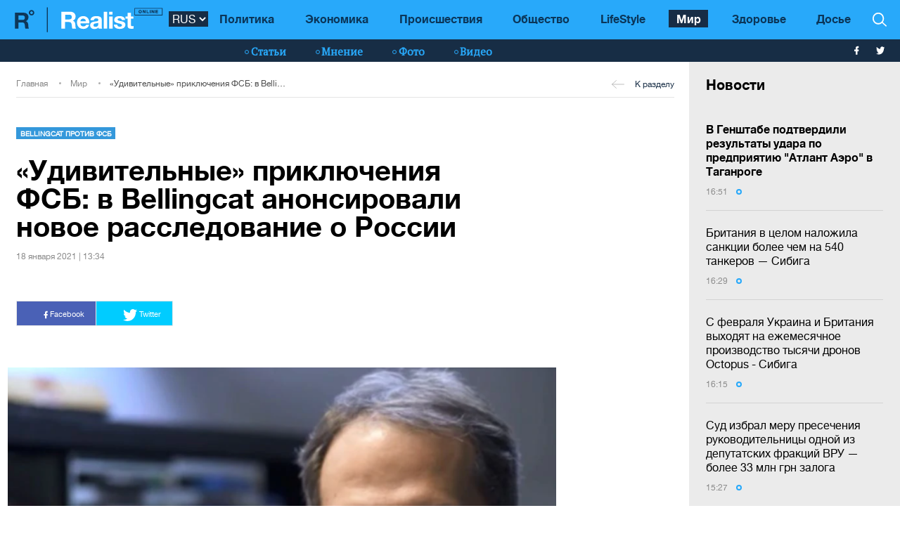

--- FILE ---
content_type: text/html; charset=UTF-8
request_url: https://realist.online/news/udivitelnye-prikljuchenija-fsb-v-bellingcat-anonsirovali-novoe-rassledovanie-o-spetssluzhbakh-rossii
body_size: 14041
content:
    <!DOCTYPE html>
    <html lang="ru">
                    <head>
    <meta charset="utf-8">
    <meta http-equiv="X-UA-Compatible" content="IE=edge">
    <meta name="viewport" content="width=device-width, initial-scale=1">
    
        <title>Новое расследование - Беллингкэт готовит очередной материал об операциях ФСБ</title>    <meta name="description" content="Операции ФСБ - в Bellingcat пообещали новые материалы о сотрудниках ФСБ и устранении нежелательных для российской власти граждан." class="js-meta" />        
    <meta name="google-site-verification" content="lhSer1jyyuRiJ-ZpOF58dXBcxoba-zsQT0WHYRsS-ms" />

        
            
    
    <meta name="twitter:card" content="summary">
    <meta name="twitter:title" content="«Удивительные» приключения ФСБ: в Bellingcat анонсировали новое расследование о России">
    <meta name="twitter:image" content="https://realist.online/img/article/1000/56_og_image-v1610970823.jpg">

    <meta property="og:title" content="«Удивительные» приключения ФСБ: в Bellingcat анонсировали новое расследование о России">
    <meta property="og:description" content=" Участник расследовательской группы Bellingcat Христо Грозев анонсировал публикацию материала о сотрудниках ФСБ, которые занимались устранением нежелательных для российской власти граждан. ">
    <meta property="og:url" content="https://realist.online/news/udivitelnye-prikljuchenija-fsb-v-bellingcat-anonsirovali-novoe-rassledovanie-o-spetssluzhbakh-rossii" />
    <meta property="og:image" content="https://realist.online/img/article/1000/56_og_image-v1610970823.jpg" />
    <meta property="og:type" content="article"/>
    <meta property="og:image:width" content="1200" />
    <meta property="og:image:height" content="678" />

    <link href="/user/css/realist-min-v108.css" rel="stylesheet">
    <link href="/user/css/mfix5-v26.css" rel="stylesheet">

    <script async src="https://pagead2.googlesyndication.com/pagead/js/adsbygoogle.js?client=ca-pub-4708441813994321" crossorigin="anonymous"></script>
    <script async src="https://pagead2.googlesyndication.com/pagead/js/adsbygoogle.js?client=ca-pub-5905182425492370" crossorigin="anonymous"></script>

                                                        <link rel="preload" as="image" href="/img/article/1000/56_large-v1610969625.png"/>
            <link rel="preload" as="image" href="/img/article/1000/56_tn-v1610969624.png"/>
            
            
                

            <script type="application/ld+json">
        {
            "@context": "http://schema.org",
            "@type": "NewsArticle",
            "mainEntityOfPage": {
                "@type": "WebPage",
                "@id": "https://realist.online/news/udivitelnye-prikljuchenija-fsb-v-bellingcat-anonsirovali-novoe-rassledovanie-o-spetssluzhbakh-rossii"
            },
            "headline": "«Удивительные» приключения ФСБ: в Bellingcat анонсировали новое расследование о России",
                        "image":  ["https://realist.online/img/article/1000/56_main-v1610969623.png"],
                "datePublished": "2021-01-18T13:34:00+02:00",
                "dateCreated": "2021-01-18T13:34:00+02:00",
                    "dateModified": "2026-01-16T17:52:27+02:00",
                    "publisher": {
                "@type": "Organization",
                "name": "Realist.online",
                "logo": {
                    "@type": "ImageObject",
                    "url": "https://realist.online/user/img/realist-logo.png",
                    "width": 264,
                    "height": 46
                }
            },
            "author": {
                "@type": "Organization",
                "name": "Realist.online"
            },
            "description": "Операции ФСБ - в Bellingcat пообещали новые материалы о сотрудниках ФСБ и устранении нежелательных для российской власти граждан."
        }</script>
    
            <script type="application/ld+json">
        {
            "@context": "http://schema.org/", 
            "@type": "BreadcrumbList", 
            "itemListElement": [
                { 
                "@type": "ListItem", 
                "position": "1", 
                "item": { 
                    "@id": "https://realist.online", 
                    "name": "Главная" 
                } 
                },
                {
                "@type": "ListItem", 
                "position": "2", 
                "item": { 
                    "@id": "https://realist.online/mir", 
                    "name": "Мир" 
                } 
                },
                {
                "@type": "ListItem", 
                "position": "3", 
                "item": { 
                    "@id": "https://realist.online/news/udivitelnye-prikljuchenija-fsb-v-bellingcat-anonsirovali-novoe-rassledovanie-o-spetssluzhbakh-rossii", 
                    "name": "«Удивительные» приключения ФСБ: в Bellingcat анонсировали новое расследование о России" 
                } 
                }
            ]
        }
        </script>
        
    <link rel="shortcut icon" href="/user/img/favicon.ico" type="image/x-icon">

    
            

                <link rel="canonical" href="https://realist.online/news/udivitelnye-prikljuchenija-fsb-v-bellingcat-anonsirovali-novoe-rassledovanie-o-spetssluzhbakh-rossii"/>
        <link rel="alternate" href="https://realist.online/news/udivitelnye-prikljuchenija-fsb-v-bellingcat-anonsirovali-novoe-rassledovanie-o-spetssluzhbakh-rossii" hreflang="ru-UA"/>
                        <link rel="alternate" href="https://realist.online/ukr/news/divovizhni-prihodi-fsb-v-bellingcat-anonsuvali-nove-rozsliduvannja-pro-spetssluzhbi-rosiji" hreflang="uk-UA"/>
            
            <link rel="amphtml" href="https://realist.online/amp/news/udivitelnye-prikljuchenija-fsb-v-bellingcat-anonsirovali-novoe-rassledovanie-o-spetssluzhbakh-rossii">
    
    <script async src="https://pagead2.googlesyndication.com/pagead/js/adsbygoogle.js?client=ca-pub-6199736419428429" crossorigin="anonymous"></script>

    <!-- Google tag (gtag.js) -->
    <script async src="https://www.googletagmanager.com/gtag/js?id=G-0ZC460X59H"></script>
    <script>
        window.dataLayer = window.dataLayer || [];
        function gtag(){dataLayer.push(arguments);}
        gtag('js', new Date());

        gtag('config', 'G-0ZC460X59H');
    </script>

    <script>
        var loadsrcscache = [];
        load_srcs = function(sources, callback) {
            loadsrcscache.push([sources, callback]);
        }
    </script>
</head>

                                                            <body class="open-news">
            <div class="sbody">
                
                                    <script src="https://cdn.admixer.net/scripts3/loader2.js" async
                            data-inv="//inv-nets.admixer.net/"
                            data-r="single"
                            data-sender="admixer"
                            data-bundle="desktop"></script>
                    <script type='text/javascript'>
                        (window.globalAmlAds = window.globalAmlAds || []).push(function() {
                        globalAml.defineSlot({z: '008b0fad-8b34-455b-89d4-52129a977b75', ph: 'admixer_008b0fad8b34455b89d452129a977b75_zone_63499_sect_18531_site_13860', i: 'inv-nets', s:'d6188603-55af-49b3-b884-f8bd1f289d30', sender: 'admixer'});
                        globalAml.singleRequest("admixer");});
                    </script>
                                
                 
<header>
    <style>
        [data-place="45"] .banner img {
            max-height:88px;
            display:block;
            margin: 0 auto;
        }
    </style>
    <div class="header">
        <div class="menu-top" data-js="menu"> 
            
            <div class="inner relative">           
                <a href="/" class="logo fl-left"><img src="/user/img/logo.svg" alt="Realist logo"></a>

                <select class="switcher js-lang-switch"> 
                                                                                                                                                                        <option data-lset="1" selected value="#">RUS</option>
                                                                                                                                                    <option data-lset="2"  value="/ukr/news/divovizhni-prihodi-fsb-v-bellingcat-anonsuvali-nove-rozsliduvannja-pro-spetssluzhbi-rosiji">UKR</option>
                                    </select>

                <div class="btns-border btns-mobile clearfix fl-left">
                    <div class="themes fl-left" data-js="panel" data-type="themes">
                        <span class="icon-themes">
                            <img class="svg" src="/user/img/themes.svg" alt="themes" width="13" height="9">
                        </span>
                    </div>
                    <div class="stream fl-left" data-js="panel" data-type="news">
                        <span class="icon-stream">
                            <img class="svg" src="/user/img/stream1.svg" alt="stream" width="13" height="9">

                        </span>
                    </div>
                </div>
                <div class="menu-btns p-y-2">
                    <div class="mobile-btn fl-left" data-js="mobileMenu" style='display: none'>
                        <span class="mobile-sign"></span>Разделы
                    </div>
                    <div class="btns-border btns-border-bottom clearfix fl-left">
                    </div>
                    <div class="search fl-right" data-js="search" search-top>

                        <img class="svg" src="/user/img/search.svg" alt="search" width="12" height="12">

                    </div>
                </div>
                <input type="checkbox" id="nav-trigger" class="nav-trigger" style='display: none'/>
                <label class='nav-trigger-label' for="nav-trigger">
                <div><span class="mobile-sign"></span>Разделы</div>
                </label>
                <nav class="menu-wr">
                    <ul class="menu" mainmenu>
                                                                                                                                                                                <li class="link-item"><a href="/politika" class="link ">Политика</a></li>
                                                                                                                                                                                                            <li class="link-item"><a href="/ekonomika" class="link ">Экономика</a></li>
                                                                                                                                                                                                            <li class="link-item"><a href="/incident" class="link ">Происшествия</a></li>
                                                                                                                                                                                                            <li class="link-item"><a href="/society" class="link ">Общество</a></li>
                                                                                                                                                                                                            <li class="link-item"><a href="/life" class="link ">LifeStyle</a></li>
                                                                                                                                                                                                                                                                                <li class="link-item"><a href="/mir" class="link active">Мир</a></li>
                                                                                                                                                                                                            <li class="link-item"><a href="/health" class="link ">Здоровье</a></li>
                                                                            <li class="link-item">
                            <a href="/files/persons" class="link ">
                                Досье
                            </a>
                        </li>
                    </ul>
                </nav>
                
                <div class="panel-search">
                    <div class="input-wr">
                        <input type="text" placeholder="Поиск по сайту" class="input" id="top-search" search-top>
                    </div>
                </div>
            </div>
        </div>    
        <div class="menu-bottom">
            <div class="inner relative clearfix">
                <div class="menu-bottom-left">
                    <div class="rates fl-left clearfix">
                    </div>
                </div>
                <nav class="menu-wr" reloadable data-block="menu-bottom" data-fade="false">
                    <ul class="menu">
                                                                                                                                                                                <li class="hashtag-item">
                                    <a href="/publications" class="hashtag"><span class="hashtag-sign htsmall"></span>Статьи</a>
                                </li>
                                                                                                                                                                                                                                                                                                                                                                                                                                                                                                                                                                    <li class="hashtag-item">
                                    <a href="/group/blog" class="hashtag"><span class="hashtag-sign htsmall"></span>Мнение</a>
                                </li>
                                                                                                                                                                                                            <li class="hashtag-item">
                                    <a href="/group/fotoreportazh" class="hashtag"><span class="hashtag-sign htsmall"></span>Фото</a>
                                </li>
                                                                                                                                                                                                            <li class="hashtag-item">
                                    <a href="/group/video" class="hashtag"><span class="hashtag-sign htsmall"></span>Видео</a>
                                </li>
                                                                        </ul>
                </nav>
                <div class="social">
                    <a href="https://www.facebook.com/people/Realist-Online/100087422393232/" rel="nofollow" class="fb" target="_blank">
                        <img class="svg" src="/user/img/fb-wh.svg" alt="fb-wh" width="6" height="12">
                    </a>
                    <a href="https://twitter.com/realist_online" rel="nofollow" class="tw" target="_blank">
                        <img class="svg" src="/user/img/tw-wh.svg" alt="tw-wh" width="20" height="18">
                    </a>
                </div>
            </div>
        </div>
    </div>
</header>                  <style>aside > section > .sunsite_actions {position: relative;}.mob_close {margin: 0;display: block;width: 33px !important;position: absolute;top: 0;right: 0;height: 33px;background: #fff;z-index: 110000}.mob_close .btn_close_b {margin: 0;display: block;width: 33px !important;height: 33px;background-image: url("[data-uri]");background-size: 100%;cursor: pointer}.section-menu {display: flex;flex-direction: column;justify-content: space-between;}</style>



    <aside>
        <section class="section-menu section-news grey-item mfix">
                        <div data-action="banners" data-place="63" data-page="2900" class="sunsite_actions"></div>
    
    <section class="list">
        <div class="themes-title themes-title-inside m-t-pol p-t-2 p-x-3 p-b-2">Новости</div>

        <section class="panel-no-image-short clearfix js-append-stream">
                        
                            
                <section class="panel panel-text relative">
                    <section class="news-list">
                                                <a href="/news/v-henshtabe-podtverdili-rezultaty-udara-po-predprijatiju-atlant-aero-v-tahanrohe" class="news-title" data-edit="141882,2900" data-absnum="141882">
                                                            <strong>В Генштабе подтвердили результаты удара по предприятию "Атлант Аэро" в Таганроге</strong>
                                                    </a>

                        
                        <div class="panel-date">
                            <span class="date-sign">
                                16:51
                                <span class="circle"></span>
                            </span>
                        </div>
                    </section>
                    <div class="line-bottom"></div>
                </section>

                                            
                <section class="panel panel-text relative">
                    <section class="news-list">
                                                <a href="/news/britanija-v-tselom-nalozhila-sanktsii-bolee-chem-na-540-tankerov-sibiha" class="news-title" data-edit="141881,2900" data-absnum="141881">
                                                            Британия в целом наложила санкции более чем на 540 танкеров — Сибига
                                                                                    </a>

                        
                        <div class="panel-date">
                            <span class="date-sign">
                                16:29
                                <span class="circle"></span>
                            </span>
                        </div>
                    </section>
                    <div class="line-bottom"></div>
                </section>

                                            
                <section class="panel panel-text relative">
                    <section class="news-list">
                                                <a href="/news/s-fevralja-ukraina-i-britanija-vykhodjat-na-ezhemesjachnoe-proizvodstvo-tysjachi-dronov-octopus-sibiha" class="news-title" data-edit="141880,2900" data-absnum="141880">
                                                            С февраля Украина и Британия выходят на ежемесячное производство тысячи дронов Octopus - Сибига
                                                                                    </a>

                        
                        <div class="panel-date">
                            <span class="date-sign">
                                16:15
                                <span class="circle"></span>
                            </span>
                        </div>
                    </section>
                    <div class="line-bottom"></div>
                </section>

                                            
                <section class="panel panel-text relative">
                    <section class="news-list">
                                                <a href="/news/sud-izbral-meru-presechenija-rukovoditelnitsy-odnoj-iz-deputatskikh-fraktsij-vru-bolee-33-mln-hrn-zaloha" class="news-title" data-edit="141879,2900" data-absnum="141879">
                                                            Суд избрал меру пресечения руководительницы одной из депутатских фракций ВРУ — более 33 млн грн залога
                                                                                    </a>

                        
                        <div class="panel-date">
                            <span class="date-sign">
                                15:27
                                <span class="circle"></span>
                            </span>
                        </div>
                    </section>
                    <div class="line-bottom"></div>
                </section>

                                            
                <section class="panel panel-text relative">
                    <section class="news-list">
                                                <a href="/news/v-kiev-pribyl-zamestitel-premer-ministra-velikobritanii-devid-lammi" class="news-title" data-edit="141878,2900" data-absnum="141878">
                                                            <strong>В Киев прибыл заместитель премьер-министра Великобритании Дэвид Ламми</strong>
                                                    </a>

                        
                        <div class="panel-date">
                            <span class="date-sign">
                                14:57
                                <span class="circle"></span>
                            </span>
                        </div>
                    </section>
                    <div class="line-bottom"></div>
                </section>

                                            
                <section class="panel panel-text relative">
                    <section class="news-list">
                                                <a href="/news/zelenskij-vstretilsja-s-prezidentom-chekhii-petrom-pavelom" class="news-title" data-edit="141877,2900" data-absnum="141877">
                                                            <strong>Зеленский встретился с президентом Чехии Петром Павелом</strong>
                                                    </a>

                        
                        <div class="panel-date">
                            <span class="date-sign">
                                14:46
                                <span class="circle"></span>
                            </span>
                        </div>
                    </section>
                    <div class="line-bottom"></div>
                </section>

                                            
                <section class="panel panel-text relative">
                    <section class="news-list">
                                                <a href="/news/vo-vremja-obyskov-u-hlavy-vlk-v-dnepropetrovskoj-oblasti-obnaruzhili-bolee-300-000-sbu" class="news-title" data-edit="141876,2900" data-absnum="141876">
                                                            Во время обысков у главы ВЛК в Днепропетровской области обнаружили более $300 000 — СБУ
                                                                                    </a>

                        
                        <div class="panel-date">
                            <span class="date-sign">
                                14:25
                                <span class="circle"></span>
                            </span>
                        </div>
                    </section>
                    <div class="line-bottom"></div>
                </section>

                                            
                <section class="panel panel-text relative">
                    <section class="news-list">
                                                <a href="/news/sbu-sorvala-popytku-dronovoj-ataki-na-voennykh-v-odesse-foto-video" class="news-title" data-edit="141875,2900" data-absnum="141875">
                                                            СБУ сорвала попытку дроновой атаки на военных в Одессе (фото, видео)
                                                                                    </a>

                        
                        <div class="panel-date">
                            <span class="date-sign">
                                14:06
                                <span class="circle"></span>
                            </span>
                        </div>
                    </section>
                    <div class="line-bottom"></div>
                </section>

                                            
                <section class="panel panel-text relative">
                    <section class="news-list">
                                                <a href="/news/bojtsy-natshvardii-za-dve-nedeli-2026-hoda-unichtozhili-18-rossijskikh-tankov-klimenko" class="news-title" data-edit="141874,2900" data-absnum="141874">
                                                            Бойцы Нацгвардии за две недели 2026 года уничтожили 18 российских танков - Клименко
                                                                                    </a>

                        
                        <div class="panel-date">
                            <span class="date-sign">
                                13:36
                                <span class="circle"></span>
                            </span>
                        </div>
                    </section>
                    <div class="line-bottom"></div>
                </section>

                                            
                <section class="panel panel-text relative">
                    <section class="news-list">
                                                <a href="/news/hermanija-ne-propustila-tanker-tenevoho-flota-rossii-k-baltijskomu-morju" class="news-title" data-edit="141873,2900" data-absnum="141873">
                                                            Германия не пропустила танкер "теневого флота" рф к Балтийскому морю — СМИ
                                                                                    </a>

                        
                        <div class="panel-date">
                            <span class="date-sign">
                                13:21
                                <span class="circle"></span>
                            </span>
                        </div>
                    </section>
                    <div class="line-bottom"></div>
                </section>

                                            
                <section class="panel panel-text relative">
                    <section class="news-list">
                                                <a href="/news/vms-vsu-unichtozhili-proizvodstvennye-moshchnosti-zavoda-atlant-aero-v-tahanrohe-video" class="news-title" data-edit="141872,2900" data-absnum="141872">
                                                            <strong>ВМС ВСУ уничтожили производственные мощности завода "Атлант Аэро" в Таганроге (видео)</strong>
                                                    </a>

                        
                        <div class="panel-date">
                            <span class="date-sign">
                                12:48
                                <span class="circle"></span>
                            </span>
                        </div>
                    </section>
                    <div class="line-bottom"></div>
                </section>

                                            
                <section class="panel panel-text relative">
                    <section class="news-list">
                                                <a href="/news/v-2025-hodu-po-enerhetike-bylo-naneseno-612-atak-vraha-shmihal" class="news-title" data-edit="141871,2900" data-absnum="141871">
                                                            В 2025 году по энергетике было нанесено 612 атак врага - Шмигаль
                                                                                    </a>

                        
                        <div class="panel-date">
                            <span class="date-sign">
                                12:08
                                <span class="circle"></span>
                            </span>
                        </div>
                    </section>
                    <div class="line-bottom"></div>
                </section>

                                            
                <section class="panel panel-text relative">
                    <section class="news-list">
                                                <a href="/news/britanija-vydelila-23-mln-v-podderzhku-ukrainskoj-enerhetiki" class="news-title" data-edit="141870,2900" data-absnum="141870">
                                                            <strong>Британия выделила €23 млн в поддержку украинской энергетики</strong>
                                                    </a>

                        
                        <div class="panel-date">
                            <span class="date-sign">
                                11:43
                                <span class="circle"></span>
                            </span>
                        </div>
                    </section>
                    <div class="line-bottom"></div>
                </section>

                                            
                <section class="panel panel-text relative">
                    <section class="news-list">
                                                <a href="/news/v-kiev-pribyl-prezident-chekhii-petr-pavel-mid" class="news-title" data-edit="141869,2900" data-absnum="141869">
                                                            <strong>В Киев прибыл президент Чехии Петр Павел - МИД</strong>
                                                    </a>

                        
                        <div class="panel-date">
                            <span class="date-sign">
                                11:16
                                <span class="circle"></span>
                            </span>
                        </div>
                    </section>
                    <div class="line-bottom"></div>
                </section>

                                            
                <section class="panel panel-text relative">
                    <section class="news-list">
                                                <a href="/news/v-rezultate-atak-rossii-po-ukrainskoj-enerhetike-obestocheny-potrebiteli-v-dvukh-rehionakh-minenerho" class="news-title" data-edit="141868,2900" data-absnum="141868">
                                                            В результате атак рф по украинской энергетике обесточены потребители в двух регионах - Минэнерго
                                                                                    </a>

                        
                        <div class="panel-date">
                            <span class="date-sign">
                                11:10
                                <span class="circle"></span>
                            </span>
                        </div>
                    </section>
                    <div class="line-bottom"></div>
                </section>

                                            
                <section class="panel panel-text relative">
                    <section class="news-list">
                                                <a href="/news/rossijane-atakovali-kriticheskuju-infrastrukturu-v-zhitomirskoj-oblasti-voznik-pozhar" class="news-title" data-edit="141867,2900" data-absnum="141867">
                                                            Россияне атаковали критическую инфраструктуру в Житомирской области: возник пожар
                                                                                    </a>

                        
                        <div class="panel-date">
                            <span class="date-sign">
                                10:40
                                <span class="circle"></span>
                            </span>
                        </div>
                    </section>
                    <div class="line-bottom"></div>
                </section>

                                            
                <section class="panel panel-text relative">
                    <section class="news-list">
                                                <a href="/news/menjaem-pravila-peredvizhenija-hrazhdan-na-ulitsy-v-komendantskij-chas" class="news-title" data-edit="141866,2900" data-absnum="141866">
                                                            Меняем правила передвижения граждан на улицы в комендантский час — Шмигаль
                                                                                    </a>

                        
                        <div class="panel-date">
                            <span class="date-sign">
                                10:22
                                <span class="circle"></span>
                            </span>
                        </div>
                    </section>
                    <div class="line-bottom"></div>
                </section>

                                            
                <section class="panel panel-text relative">
                    <section class="news-list">
                                                <a href="/news/v-rezultate-vrazheskikh-atak-na-sumshchine-odin-pohibshij-i-11-ranenykh-politsija-fiksiruet-posledstvija" class="news-title" data-edit="141865,2900" data-absnum="141865">
                                                            В результате вражеских атак на Сумщине один погибший и 11 раненых: полиция фиксирует последствия
                                                                                    </a>

                        
                        <div class="panel-date">
                            <span class="date-sign">
                                09:49
                                <span class="circle"></span>
                            </span>
                        </div>
                    </section>
                    <div class="line-bottom"></div>
                </section>

                                            
                <section class="panel panel-text relative">
                    <section class="news-list">
                                                <a href="/news/rossijane-atakovali-76-udarnymi-bpla-skolko-udalos-unichtozhit" class="news-title" data-edit="141864,2900" data-absnum="141864">
                                                            Россияне атаковали 76 ударными БпЛА: сколько удалось уничтожить
                                                                                    </a>

                        
                        <div class="panel-date">
                            <span class="date-sign">
                                09:33
                                <span class="circle"></span>
                            </span>
                        </div>
                    </section>
                    <div class="line-bottom"></div>
                </section>

                                            
                    <div class="panel panel-text relative">
                        <div class="news-list">
                            <div data-action="banners" data-place="41" data-page="2900" class="sunsite_actions"></div>
                        </div>
                    </div>

                    <div class="section-date fl-left col-xs-12">15 января 2026</div>
                
                <section class="panel panel-text relative">
                    <section class="news-list">
                                                <a href="/news/rossija-ballistikoj-udarila-po-portovoj-infrastrukture-chernomorska-est-ranenye" class="news-title" data-edit="141863,2900" data-absnum="141863">
                                                            россия баллистикой ударила по портовой инфраструктуре Черноморска: есть раненые
                                                                                    </a>

                        
                        <div class="panel-date">
                            <span class="date-sign">
                                16:52
                                <span class="circle"></span>
                            </span>
                        </div>
                    </section>
                    <div class="line-bottom"></div>
                </section>

                                    </section>

        <div class="panel panel-text relative newsmob">
            <div class="news-list">
                <a href="/news" class="_news-title">Читать все новости</a>
            </div>
        </div>

        <div class="panel panel-text relative js-load-more" >
            <div class="news-list">
                <a href="/news" class="_news-title">Читать все новости</a>
            </div>
        </div>

    </section>

            <div data-action="banners" data-place="69" data-page="2900" class="sunsite_actions"></div>
    
        </section>
    </aside>

<script>
    document.querySelector('body').classList.add('open-news');

    /*
    document.addEventListener("scroll", function() {
        if(window.banners_loaded && !window.init_aside) {
            setTimeout(() => {
                if(window.scrollY >= 10) {
                    const section_menu = document.querySelector('.section-menu.section-news');
                    var bans = section_menu.querySelectorAll('.banner'), 
                        ban_h = 0;

                    for (let ban of bans) {
                        ban_h += ban.offsetHeight;
                    }

                    let list = section_menu.querySelector('.list');
                    list.style.height = 'calc(100vh - '+ ban_h +'px - 88px)';

                    window.init_aside = true;
                }
            }, 1000);
        }
    });



    let moreBtn = document.querySelector('.js-load-more');
    let streamElement = document.querySelector('.js-append-stream');
    
    let page = 2;
    
    if(moreBtn && streamElement) {
        moreBtn.addEventListener('click', function (e) {
            e.preventDefault();

            ajax.get(
                'https://realist.online' + lang + '/actions/load-news',
                {
                    'page' : page
                },
                function(data) {
                    data = JSON.parse(data);
                    if(data.success) {
                        let stream = data.list;
                        for(let item in stream) {
                            //streamElement.append(fromHTML(stream[item]));
                            var resHTML = fromHTMLAll(stream[item]);
                            Array.from(resHTML).forEach(function(el) {
                                streamElement.append(el);
                            });
                        }
                        page++;
                        
                        if(typeof place_redactor_pens !== 'undefined') {
                            place_redactor_pens();
                        }
                    }

                    if(!data.next) {
                        moreBtn.style.display = 'none';
                    }
                }
            );
        });
    }
    */
</script>
<section reloadable="" data-block="content" class="section-main">
    <div class="content">
        <div class="panel-list">
            <div class="inner">
                <div class="row">
                    <div class="template clearfix" data-js="template">
                        <div class="grid" style="position: relative; height: 0px;">
                            <div class="grid-sizer"></div>
                            <div class="item width-12" style="position: absolute; left: 0%; top: 0px;">
                                <div class="wrapper">
                                    <div style="text-align:center; margin:0 auto;">
                                    </div>
                                </div>
                            </div>
                            <div class="item width-12" style="position: absolute; left: 0%; top: 0px;">
                                <div class="wrapper">
                                </div>
                            </div>
                        </div>
                    </div>
                </div>
            </div>

            <div class="panel-list breadcrumbs-list breadcrumbs-list-relative margin-up breadcrumbs-after-banner">
    <div>
        <div class="inner breadcrumbs-inner">
            <div class="breadcrumbs-line clearfix">
                <ul class="breadcrumbs col-xs-8">
                    <li class="crumbs-item"><a href="/">Главная</a></li>
                    <li class="crumbs-item"><a href="/mir">Мир</a></li>
                    <li class="crumbs-item"><a href="/news/udivitelnye-prikljuchenija-fsb-v-bellingcat-anonsirovali-novoe-rassledovanie-o-spetssluzhbakh-rossii">«Удивительные» приключения ФСБ: в Bellingcat анонсировали новое расследование о России</a></li>
                </ul>
                <a href="/mir" class="back"><span class="back-sign"></span>К разделу</a>
            </div>
        </div>
    </div>
</div>            
            <article class="content content-aside-fixed mir">
                <div class="panel-list panel-list-header">
                    <div class="inner">
                        <div class="row content-wide-block min-text-height650">
                            <div class="clearfix col-xs-9">
                                <div class="panel panel-text col-sm-10 fl-left">
                                    <div class="panel-type-inner">
                                        <a href="/mir" class="panel-type up">Bellingcat против ФСБ</a>

                                                                            </div>

                                    <h1 data-edit="100056,2900" data-absnum="100056">«Удивительные» приключения ФСБ: в Bellingcat анонсировали новое расследование о России</h1>
                                    <div class="panel-date">
                                        18 января 2021 | 13:34
                                    </div>
                                </div>
                            </div>
                            <div class="panel-aside col-sm-3 m-t-1 p-t-pol">
                            </div>
                            <div class="wrapper col-xs-12 col-sm-9 clearfix fl-left">
                                <div class="social-share">
                                    <div class="social-likes likely" data-js="likely">
                                        <div class="facebook">
                                            <img class="svg" src="/user/img/fb-wh.svg" alt="fb-wh" width="6" height="12">
                                            Facebook
                                        </div>
                                        <div class="twitter">
                                            <img class="svg" src="/user/img/tw-wh.svg" alt="tw-wh" width="20" height="18">
                                            Twitter
                                        </div>
                                    </div>
                                </div>
                            </div>

                                                                                        <div class="wrapper col-xs-12 col-sm-9 clearfix" style="max-width:900px;">
                                    <picture style="max-width:750px;width:100%; height:auto">
                                        <source srcset="/img/article/1000/56_tn-v1610969624.png" media="(max-width: 567px)">
                                        <img src="/img/article/1000/56_large-v1610969625.png" alt="Новое расследование - Беллингкэт готовит очередной материал об операциях ФСБ - фото 1">
                                    </picture>
                                                                    </div>
                                                        
                            <div id="article-content">
                                

                                                                    <div class="only-text fl-left col-mob-12 col-sm-9 left2">
                                        <div class="panel panel-text p-y-0 col-xs-12">
                                                                                        <p>Участник <a href="/news/otravlenie-navalnoho-bellingcat-raskryla-druhie-vozmozhnye-spetsoperatsii-fsb">расследовательской группы Bellingcat</a> Христо Грозев анонсировал публикацию материала о сотрудниках ФСБ, которые занимались устранением нежелательных для российской власти граждан.</p><div class="advertising ukrnet"><div data-action="banners" data-place="49" data-page="2900" data-absnum="100056" class="sunsite_actions"></div></div>
<p>Об этом он сказал в спецстрим <a href="https://www.youtube.com/watch?reload=9&amp;v=AvFDl5T7leI&amp;feature=youtu.be" target="_blank" rel="noopener">&laquo;Эхо Москвы&raquo;</a> &laquo;В ожидании Навального&raquo;.</p>
<p>Грозев назвал будущую публикацию, которая должна быть обнародована в ближайшие двое суток, "бомбой", намекнув, что жертвами отравлений были не только политики.</p><div class="advertising ukrnet"><div data-action="banners" data-place="65" data-page="2900" data-absnum="100056" class="sunsite_actions"></div></div>
<p style="text-align: center;"><em>(нужный фрагмент с 1:01:30 до 1:16:00)</em></p><div class="advertising ukrnet"><div data-action="banners" data-place="50" data-page="2900" data-absnum="100056" class="sunsite_actions"></div></div>
<p style="text-align: center;"><div class="thumb-wrap"><iframe loading="lazy" width="800" height="450" src="//www.youtube.com/embed/AvFDl5T7leI" frameborder="0" allow="accelerometer; autoplay; clipboard-write; encrypted-media; gyroscope; picture-in-picture" allowfullscreen="allowfullscreen"></iframe></div></p>
<p>Как известно, в конце декабря прошлого года Христо Грозев и Bellingcat с участием определенных СМИ опубликовали расследование, которое базировалось на данных об авиаперелетах и ​​показаниях свидетелей, согласно которому в отравлении российского оппозиционера Алексея Навального участвовали несколько сотрудников ФСБ России.</p><div data-action="banners" data-place="44" data-page="2900" data-absnum="100056" class="sunsite_actions"></div>
<p>В Кремле это отрицают. Позже Грозева заявил, что согласно полученным им данным, группа сотрудников ФСБ, которая на протяжении длительного времени следила за Навальным, нанесла боевое отравляющее вещество на его одежду, а потом попыталась скрыть следы, вероятно, участвовала в других преступлениях.</p><div class="advertising ukrnet"><div data-action="banners" data-place="54" data-page="2900" data-absnum="100056" class="sunsite_actions"></div></div>
<p>По словам журналиста, те же сотрудники ФСБ летали вместе в Грозный и Владикавказ. Впоследствии Грозева изложил полную информацию об их перелеты по территории России.</p>
<p>Ранее сообщалось, что <a href="/news/navalnyj-vernulsja-v-rossiju-podrobnosti-zaderzhanija-oppozitsionera-i-mezhdunarodnaja-reaktsija-video">российского оппозиционера Алексея Навального, который вернулся в Россию, задержали в аэропорту Москвы.&nbsp;</a></p>
                                        </div>
                                        <a class="googlenews" target="_blank" rel="nofollow" href="https://news.google.com/publications/CAAiEBJcPXntZZ1BKq4wQauCDjoqFAgKIhASXD157WWdQSquMEGrgg46?hl=ru&gl=UA&ceid=UA%3Aru">Читайте Realist в Google News</a>
                                    </div>
                                
                                                                                                                                                                                                                    <a class="author-link" href="/people/lisa.kumber">Лиза Кумбер</a>
                                                                                                </div>
                            <div style="margin-bottom: 30px;display: block;">
                                <div data-action="banners" data-place="67" data-page="2900" class="sunsite_actions after-article-bn-fix"></div>
                            </div>
                            <div style="margin-bottom: 30px;display: block;">
                                <div data-action="banners" data-place="66" data-page="2900" class="sunsite_actions after-article-bn-fix"></div>
                            </div>
                            <div class="panel-inside col-sm-9">
                                <div class="panel panel-text">
                                    <div class="tegs">
                                                                                    <a href="/tag/bellingcat" class="teg fl-left">Bellingcat</a>
                                                                                    <a href="/tag/rassledovanie" class="teg fl-left">расследование</a>
                                                                                    <a href="/tag/khristo-hrozev" class="teg fl-left">Христо Грозев</a>
                                                                                    <a href="/tag/fsb" class="teg fl-left">ФСБ</a>
                                                                            </div>
                                </div>
                            </div>
                        </div>
                    </div>
                </div>
            </article>

            <script>
                load_srcs(['/user/js/likely.js', '/user/css/likely.css'], function() {
                    likely.initiate();
                    
                    let bd = document.querySelector('body');
                    bd.classList.add('open-news');

                    let findCrs = Array.from(document.querySelectorAll(
                        '[data-js="sliderPhoto"], [data-js="sliderInside"], [data-js="sliderNews"]'
                    ));

                    if(findCrs.length > 0) {
                        load_srcs(['/user/js/tiny-slider.js', '/user/css/tiny-slider.css'], function() {
                            findCrs.forEach(function(elm) {
                                let stype = elm.getAttribute('data-js');
                                let ctr = (stype != 'sliderPhoto') ? elm : elm.querySelector('.slider-photo');

                                tns({
                                    container: ctr,
                                    items: 1,
                                    mode: 'carousel',
                                    controlsPosition: 'bottom',
                                    controlsContainer: elm.querySelector('.slider-photo-nav'),
                                    nav: true,
                                    navPosition: 'bottom',
                                    navAsThumbnails: true,
                                    mouseDrag: true,
                                    lazyload: true,
                                    autoplay: false
                                });
                            });
                        });
                    }
                });
            </script>

            

<section class="content">
    <div class="panel-list">
        <div class="inner">
            <section class="row">
                <div class="template clearfix">
                    <div class="grid">
                        <div class="item">
                        </div>
                    </div>

                    <div class="item width-12">
                        <div class="wrapper">
                            <div class="panel relative col-xs-12 fl-none m-y-3 p-y-0">
                                <div class="divider"></div>
                            </div>
                        </div>
                    </div>

                    <div class="item width-12">
                        <div data-action="banners" data-place="47" data-page="2900" class="sunsite_actions"></div>
                        <div data-action="banners" data-place="61" data-page="2900" class="sunsite_actions"></div>
                    </div>
                    
                    <section class="item width-7 new-line">
                        <div class="wrapper">
                        </div>
                    </section>

                                            
                                                                                                                                                                                                                                                    
                                                                                                                                                                    
                                                                                                                                                                    
                                                                                                                                                                                                                                                    
                                                                                                                                                                    
                                                                                                                                                                    
                                                                                                                                                                                                                                                <section class="item width-5">
                                                   <section class="panel-top-image panel panel-height-1 col-sm-12">
                                <div class="panel-wr panel-wr-top shadow shadow-colored">
                                    <a href="#" class="panel-type up m-l-3 m-t-3">Новости</a>
                                    <a href="/news/v-henshtabe-podtverdili-rezultaty-udara-po-predprijatiju-atlant-aero-v-tahanrohe" class="panel-inner">
                                       <img srcset="[data-uri]" src="/img/article/1418/82_tn_wide-v1768575104.jpg" data-srcset="/img/article/1418/82_tn_wide-v1768575104.jpg 100w" alt='В Генштабе подтвердили результаты удара по предприятию "Атлант Аэро" в Таганроге'/> 
                                    </a>
                                    <div class="panel-info p-a-3">
                                        <a href="/news/v-henshtabe-podtverdili-rezultaty-udara-po-predprijatiju-atlant-aero-v-tahanrohe" class="panel-title">
                                            <span class="title-inner" data-edit="141882,2900" data-absnum="141882">В Генштабе подтвердили результаты удара по предприятию "Атлант Аэро" в Таганроге</span>
                                        </a>
                                    </div>
                                    <div class="panel-date m-a-3">16 января 2026</div>
                                </div>
                            </section>
                        
                    </section>

                    <section class="item width-7">
                        <div data-action="banners" data-place="51" data-page="2900" class="sunsite_actions"></div>
                    </section>

                    <section class="item width-5 mobile-vis" style="display:none">
                        <div class="panel-top-image panel panel-height-2 col-sm-12">
                            <div data-action="banners" data-place="42" data-page="2900" class="sunsite_actions"></div>
                        </div>
                    </section>

                    <section class="item width-12 new-line">
                        <div class="wrapper">
                        </div>
                    </section>
                    <section class="item width-7 new-line">
                        <section class="wrapper">
                                                        <section class="panel-top-image panel panel-height-1 col-sm-6">
                                <div class="panel-wr panel-wr-top shadow shadow-colored">
                                    <a href="#" class="panel-type up m-l-3 m-t-3">Новости</a>
                                    <a href="/news/britanija-v-tselom-nalozhila-sanktsii-bolee-chem-na-540-tankerov-sibiha" class="panel-inner">
                                       <img srcset="[data-uri]" src="/img/article/1418/81_tn-v1768573745.jpg" data-srcset="/img/article/1418/81_tn-v1768573745.jpg 100w" alt='Британия в целом наложила санкции более чем на 540 танкеров — Сибига'/> 
                                    </a>
                                    <div class="panel-info p-a-3">
                                        <a href="/news/britanija-v-tselom-nalozhila-sanktsii-bolee-chem-na-540-tankerov-sibiha" class="panel-title">
                                            <span class="title-inner" data-edit="141881,2900" data-absnum="141881">Британия в целом наложила санкции более чем на 540 танкеров — Сибига</span>
                                        </a>
                                    </div>
                                    <div class="panel-date m-a-3">16 января 2026</div>
                                </div>
                            </section>
                        
                                                        <section class="panel-top-image panel panel-height-1 col-sm-6">
                                <div class="panel-wr panel-wr-top shadow shadow-colored">
                                    <a href="#" class="panel-type up m-l-3 m-t-3">Новости</a>
                                    <a href="/news/s-fevralja-ukraina-i-britanija-vykhodjat-na-ezhemesjachnoe-proizvodstvo-tysjachi-dronov-octopus-sibiha" class="panel-inner">
                                       <img srcset="[data-uri]" src="/img/article/1418/80_tn-v1768572915.jpg" data-srcset="/img/article/1418/80_tn-v1768572915.jpg 100w" alt='С февраля Украина и Британия выходят на ежемесячное производство тысячи дронов Octopus - Сибига'/> 
                                    </a>
                                    <div class="panel-info p-a-3">
                                        <a href="/news/s-fevralja-ukraina-i-britanija-vykhodjat-na-ezhemesjachnoe-proizvodstvo-tysjachi-dronov-octopus-sibiha" class="panel-title">
                                            <span class="title-inner" data-edit="141880,2900" data-absnum="141880">С февраля Украина и Британия выходят на ежемесячное производство тысячи дронов Octopus - Сибига</span>
                                        </a>
                                    </div>
                                    <div class="panel-date m-a-3">16 января 2026</div>
                                </div>
                            </section>
                        
                        </section>
                    </section>
                    <section class="item width-5">
                        <section class="wrapper">
                                                        <section class="panel-top-image panel panel-height-1 col-sm-12">
                                <div class="panel-wr panel-wr-top shadow shadow-colored">
                                    <a href="#" class="panel-type up m-l-3 m-t-3">Новости</a>
                                    <a href="/news/sud-izbral-meru-presechenija-rukovoditelnitsy-odnoj-iz-deputatskikh-fraktsij-vru-bolee-33-mln-hrn-zaloha" class="panel-inner">
                                       <img srcset="[data-uri]" src="/img/article/1418/79_tn_wide-v1768570073.jpg" data-srcset="/img/article/1418/79_tn_wide-v1768570073.jpg 100w" alt='Суд избрал меру пресечения руководительницы одной из депутатских фракций ВРУ — более 33 млн грн залога'/> 
                                    </a>
                                    <div class="panel-info p-a-3">
                                        <a href="/news/sud-izbral-meru-presechenija-rukovoditelnitsy-odnoj-iz-deputatskikh-fraktsij-vru-bolee-33-mln-hrn-zaloha" class="panel-title">
                                            <span class="title-inner" data-edit="141879,2900" data-absnum="141879">Суд избрал меру пресечения руководительницы одной из депутатских фракций ВРУ — более 33 млн грн залога</span>
                                        </a>
                                    </div>
                                    <div class="panel-date m-a-3">16 января 2026</div>
                                </div>
                            </section>
                        
                        </section>
                    </section>
                    <section class="item width-7 new-line">
                        <section class="wrapper">
                                                        <section class="panel-top-image panel panel-height-1 col-sm-6">
                                <div class="panel-wr panel-wr-top shadow shadow-colored">
                                    <a href="#" class="panel-type up m-l-3 m-t-3">Политика</a>
                                    <a href="/news/v-kiev-pribyl-zamestitel-premer-ministra-velikobritanii-devid-lammi" class="panel-inner">
                                       <img srcset="[data-uri]" src="/img/article/1418/78_tn-v1768568264.jpg" data-srcset="/img/article/1418/78_tn-v1768568264.jpg 100w" alt='В Киев прибыл заместитель премьер-министра Великобритании Дэвид Ламми'/> 
                                    </a>
                                    <div class="panel-info p-a-3">
                                        <a href="/news/v-kiev-pribyl-zamestitel-premer-ministra-velikobritanii-devid-lammi" class="panel-title">
                                            <span class="title-inner" data-edit="141878,2900" data-absnum="141878">В Киев прибыл заместитель премьер-министра Великобритании Дэвид Ламми</span>
                                        </a>
                                    </div>
                                    <div class="panel-date m-a-3">16 января 2026</div>
                                </div>
                            </section>
                        
                                                        <section class="panel-top-image panel panel-height-1 col-sm-6">
                                <div class="panel-wr panel-wr-top shadow shadow-colored">
                                    <a href="#" class="panel-type up m-l-3 m-t-3">Политика</a>
                                    <a href="/news/zelenskij-vstretilsja-s-prezidentom-chekhii-petrom-pavelom" class="panel-inner">
                                       <img srcset="[data-uri]" src="/img/article/1418/77_tn-v1768567606.jpg" data-srcset="/img/article/1418/77_tn-v1768567606.jpg 100w" alt='Зеленский встретился с президентом Чехии Петром Павелом'/> 
                                    </a>
                                    <div class="panel-info p-a-3">
                                        <a href="/news/zelenskij-vstretilsja-s-prezidentom-chekhii-petrom-pavelom" class="panel-title">
                                            <span class="title-inner" data-edit="141877,2900" data-absnum="141877">Зеленский встретился с президентом Чехии Петром Павелом</span>
                                        </a>
                                    </div>
                                    <div class="panel-date m-a-3">16 января 2026</div>
                                </div>
                            </section>
                        
                        </section>
                    </section>
                    <section class="item width-5">
                        <section class="wrapper">
                                                        <section class="panel-top-image panel panel-height-1 col-sm-12">
                                <div class="panel-wr panel-wr-top shadow shadow-colored">
                                    <a href="#" class="panel-type up m-l-3 m-t-3">Новости</a>
                                    <a href="/news/vo-vremja-obyskov-u-hlavy-vlk-v-dnepropetrovskoj-oblasti-obnaruzhili-bolee-300-000-sbu" class="panel-inner">
                                       <img srcset="[data-uri]" src="/img/article/1418/76_tn_wide-v1768566325.jpg" data-srcset="/img/article/1418/76_tn_wide-v1768566325.jpg 100w" alt='Во время обысков у главы ВЛК в Днепропетровской области обнаружили более $300 000 — СБУ'/> 
                                    </a>
                                    <div class="panel-info p-a-3">
                                        <a href="/news/vo-vremja-obyskov-u-hlavy-vlk-v-dnepropetrovskoj-oblasti-obnaruzhili-bolee-300-000-sbu" class="panel-title">
                                            <span class="title-inner" data-edit="141876,2900" data-absnum="141876">Во время обысков у главы ВЛК в Днепропетровской области обнаружили более $300 000 — СБУ</span>
                                        </a>
                                    </div>
                                    <div class="panel-date m-a-3">16 января 2026</div>
                                </div>
                            </section>
                        
                        </section>
                    </section>
                    <section class="item width-7 new-line">
                        <div class="wrapper">
                        </div>
                    </section>
                </div>
            </section>
        </div>
    </div>
</section>

<section class="content">
    <div class="panel-list">
        <div class="inner">
            <section class="row">
                <div class="template clearfix">
                    <div class="item width-12">
                        <div data-action="banners" data-place="68" data-page="2900" class="sunsite_actions after-article-bn-fix"></div>
                    </div>
                </div>
            </section>
        </div>
    </div>
</section>        </div>
    </div>
</section>                  <footer>
    <div class="footer">
        <div class="inner relative clearfix">
            <div class="copy-rights fl-left">
                <a href="/" class="logo-sm">
                    <img class="svg" src="/user/img/logo-sm-footer.svg" alt="logo-sm" width="35" height="35">
                </a>
                <div class="copy">
                    <p>&copy; REALIST.ONLINE</p>
                    <p>Ежедневное онлайн-издание</p>
                    <p>Все права защищены</p>
                </div>
                <div class="social">
                    <a href="https://www.facebook.com/people/Realist-Online/100087422393232/" rel="nofollow" class="fb" target="_blank">

                        <img class="svg" src="/user/img/fb-wh.svg" alt="fb-wh" width="6" height="12">
                    </a>
                    <a href="https://twitter.com/realist_online" rel="nofollow" class="tw" target="_blank">

                        <img class="svg" src="/user/img/tw-wh.svg" alt="input-arr" width="20" height="18">
                    </a>
                </div>
            </div>
            <nav class="footer-menu fl-left">
                <ul>
                                                                                                                                                                                                                                                                                                    <li class="nav-item">
                                <a href="/science" class="footer-menu-link">
                                    <span class="footer-link-inner">Наука</span>
                                </a>
                            </li>
                                                                                                <li class="nav-item">
                                <a href="/health" class="footer-menu-link">
                                    <span class="footer-link-inner">Здоровье</span>
                                </a>
                            </li>
                                                                                                <li class="nav-item">
                                <a href="/incident" class="footer-menu-link">
                                    <span class="footer-link-inner">Происшествия</span>
                                </a>
                            </li>
                                                                                                                                                                                                                                                                                                                                                                                                                                                                <li class="nav-item">
                                <a href="/society" class="footer-menu-link">
                                    <span class="footer-link-inner">Общество</span>
                                </a>
                            </li>
                                                                                                <li class="nav-item">
                                <a href="/mir" class="footer-menu-link">
                                    <span class="footer-link-inner">Мир</span>
                                </a>
                            </li>
                                                                                                                                                                                        <li class="nav-item">
                                <a href="/politika" class="footer-menu-link">
                                    <span class="footer-link-inner">Политика</span>
                                </a>
                            </li>
                                                                                                <li class="nav-item">
                                <a href="/ekonomika" class="footer-menu-link">
                                    <span class="footer-link-inner">Экономика</span>
                                </a>
                            </li>
                                                                                                <li class="nav-item">
                                <a href="/life" class="footer-menu-link">
                                    <span class="footer-link-inner">LifeStyle</span>
                                </a>
                            </li>
                                                                                                <li class="nav-item">
                                <a href="/Future" class="footer-menu-link">
                                    <span class="footer-link-inner">Будущее</span>
                                </a>
                            </li>
                                                                                                                                                                                                                                                                                                                                                                                                                                                                                                                                                                                                                                                                                                                                                                                                                                                                                                                                </ul>
            </nav>
            <nav class="footer-menu-sub fl-left">
                <ul>
                    
                                            <li class="nav-item">
                            <a href="/page/kontakty" class="footer-menu-link">
                                <span class="footer-link-inner">Контакты</span>
                            </a>
                        </li>
                                            <li class="nav-item">
                            <a href="/page/o-nas" class="footer-menu-link">
                                <span class="footer-link-inner">О нас</span>
                            </a>
                        </li>
                                            <li class="nav-item">
                            <a href="/page/redaktsionnaja-politika-realistonline" class="footer-menu-link">
                                <span class="footer-link-inner">Редакционная политика Realist.online</span>
                            </a>
                        </li>
                                    </ul>
            </nav>
            <div class="footer-link fl-left">
                <div class="footer-subscribe clearfix">
                    <div class="subscribe-info" style="width:100%!important">Новости каждую минуту на <a
href="https://www.ukr.net/" style="color:#28a9fa">UKR.NET</a></div>
                    
                    <div class="subscribe-input">

                    </div> 
                </div>
                <div class="metrika clearfix col-xs-12" data-js="counters">
                                    </div>

                <div class="p-x-30-xs p-x-0-sm">&nbsp;</div>
            </div>
            <div class="fl-left copy col-xs-12 m-t-4">
                <p>
                    Материалы под рубриками "Реклама", "На правах рекламы", "PR", "Спонсор проекта", "Партнер проекта", "Новости компаний", "Позиция" публикуются на правах рекламы
                </p>
                <br>
                <a href="/smap/bydate/2026" target="_blank">Карта сайта</a>
                <br>
                <p>
                    © 2016-2026 <a href="https://realist.online" style="color:#28a9fa">Realist.online</a>. Все права защищены. Републикация материалов и фотографий, являющихся собственностью «Реалист», возможна только при условии прямой ссылки на сайт. Для интернет-изданий обязательным является размещение прямой, открытой для поисковых систем, ссылки не ниже второго абзаца на конкретную новость или статью на веб-сайт <a href="https://realist.online" style="color:#28a9fa">realist.online</a>. Перепечатка, воспроизведение и/или распространение информации, содержащей ссылку на агентства «Интерфакс-Украина», в каком-либо виде строго запрещены. AD – материалы, которые отмечены этим знаком, размещены на правах рекламы. За содержание рекламы ответственность несут рекламодатели.
                </p>
            </div>
        </div>
    </div>
</footer>     
                
                                    <div data-action="banners" data-place="48" data-page="2900" class="sunsite_actions"></div>
                                
                <script>
                    var lang = '';
                    var root_domain = location.hostname;
                    var _addr = document.location.protocol + '//' + root_domain + (location.port != '' ? ':' + location.port : '');
                    var sun_root_section = 2900;
                    var sun_section = 2900;
                    var sun_article = 100056;
                    var phrase = {};

                    load_srcs(['/user/js/realist-app-min-v21.js'], function() {
                        realist_front_startup();
                        (sunsite_inits['banners_enable'] = function() { 
                            window.banners_loaded = false;
                            let niframes = document.querySelectorAll('iframe[title="iframe"]');
                            niframes.forEach(function(ifr) {
                                ifr.remove();
                            });
                        })();
                    });
                </script>

                                    <div id="admixer_008b0fad8b34455b89d452129a977b75_zone_63499_sect_18531_site_13860" data-sender="admixer"></div>
                    <script type='text/javascript'>
                        if(window.innerWidth >= 567) {
                            (window.globalAmlAds = window.globalAmlAds || []).push(function() {
                                globalAml.display('admixer_008b0fad8b34455b89d452129a977b75_zone_63499_sect_18531_site_13860');
                            });
                        }
                    </script>
                            </div>
            <i data-action="profile" class="sunsite_actions" style="display:none;"></i>
            <script>
                var sunsite_protocol = 'https://';
                var server = 'https://realist.online';
            </script>
                        <script src="/user/js/sunsite-front-nojq-v45.js" charset="utf-8" defer></script>
        <script defer src="https://static.cloudflareinsights.com/beacon.min.js/vcd15cbe7772f49c399c6a5babf22c1241717689176015" integrity="sha512-ZpsOmlRQV6y907TI0dKBHq9Md29nnaEIPlkf84rnaERnq6zvWvPUqr2ft8M1aS28oN72PdrCzSjY4U6VaAw1EQ==" data-cf-beacon='{"version":"2024.11.0","token":"09a906ec03d043a2b70326760bc3a6ee","r":1,"server_timing":{"name":{"cfCacheStatus":true,"cfEdge":true,"cfExtPri":true,"cfL4":true,"cfOrigin":true,"cfSpeedBrain":true},"location_startswith":null}}' crossorigin="anonymous"></script>
</body>
    </html>


--- FILE ---
content_type: text/html; charset=utf-8
request_url: https://www.google.com/recaptcha/api2/aframe
body_size: 267
content:
<!DOCTYPE HTML><html><head><meta http-equiv="content-type" content="text/html; charset=UTF-8"></head><body><script nonce="i7vBwwPLsWsan0FxLgHM9Q">/** Anti-fraud and anti-abuse applications only. See google.com/recaptcha */ try{var clients={'sodar':'https://pagead2.googlesyndication.com/pagead/sodar?'};window.addEventListener("message",function(a){try{if(a.source===window.parent){var b=JSON.parse(a.data);var c=clients[b['id']];if(c){var d=document.createElement('img');d.src=c+b['params']+'&rc='+(localStorage.getItem("rc::a")?sessionStorage.getItem("rc::b"):"");window.document.body.appendChild(d);sessionStorage.setItem("rc::e",parseInt(sessionStorage.getItem("rc::e")||0)+1);localStorage.setItem("rc::h",'1768725113309');}}}catch(b){}});window.parent.postMessage("_grecaptcha_ready", "*");}catch(b){}</script></body></html>

--- FILE ---
content_type: image/svg+xml
request_url: https://realist.online/user/img/search.svg
body_size: 503
content:
<?xml version="1.0" encoding="UTF-8" standalone="no"?>
<svg width="12px" height="12px" viewBox="0 0 12 12" version="1.1" xmlns="http://www.w3.org/2000/svg" xmlns:xlink="http://www.w3.org/1999/xlink" xmlns:sketch="http://www.bohemiancoding.com/sketch/ns">
    <!-- Generator: Sketch 3.3.2 (12043) - http://www.bohemiancoding.com/sketch -->
    <title>Page-1</title>
    <desc>Created with Sketch.</desc>
    <defs></defs>
    <g id="Page-1" stroke="none" stroke-width="1" fill="none" fill-rule="evenodd" sketch:type="MSPage">
        <g id="search" sketch:type="MSLayerGroup" fill="#FFFFFF">
            <g id="Page-1" sketch:type="MSShapeGroup">
                <g id="search">
                    <g id="Page-1">
                        <g id="search">
                            <g id="Page-1">
                                <g id="search">
                                    <g id="Page-1">
                                        <g id="osnova-index-menu">
                                            <g id="MENU">
                                                <g id="menu-copy-+-Shape-Copy-3">
                                                    <g id="2">
                                                        <g id="menu-copy">
                                                            <g id="ПОИСК-+-Rectangle-352-+-search">
                                                                <g id="search" transform="translate(0.000000, 0.500000)">
                                                                    <g id="Group">
                                                                        <path d="M4.5,9.36 C2,9.36 0,7.28 0,4.68 C0,2.08 2,0 4.5,0 C7,0 9,2.08 9,4.68 C9,7.28 7,9.36 4.5,9.36 L4.5,9.36 L4.5,9.36 Z M4.5,1.04 C2.55,1.04 1,2.652 1,4.68 C1,6.708 2.55,8.32 4.5,8.32 C6.45,8.32 8,6.708 8,4.68 C8,2.652 6.45,1.04 4.5,1.04 L4.5,1.04 L4.5,1.04 Z" id="Shape"></path>
                                                                        <path d="M10.3910522,10.8884001 L7.12,7.9124 C6.96,7.7636 6.96,7.5404 7.12,7.3916 C7.28,7.2428 7.49667725,7.05200566 7.65667725,7.20080566 C7.65667725,7.20080566 8.73952538,8.17668835 9.23480225,8.63830563 C9.81244205,9.17668836 11.0316772,10.2476806 11.0316772,10.2476806 C11.1916772,10.3964806 11.04,10.7396 10.88,10.8884 C10.8,10.9628 10.72,11 10.6,11 C10.48,11 10.4710522,10.9628001 10.3910522,10.8884001 Z" id="Shape"></path>
                                                                    </g>
                                                                </g>
                                                            </g>
                                                        </g>
                                                    </g>
                                                </g>
                                            </g>
                                        </g>
                                    </g>
                                </g>
                            </g>
                        </g>
                    </g>
                </g>
            </g>
        </g>
    </g>
</svg>